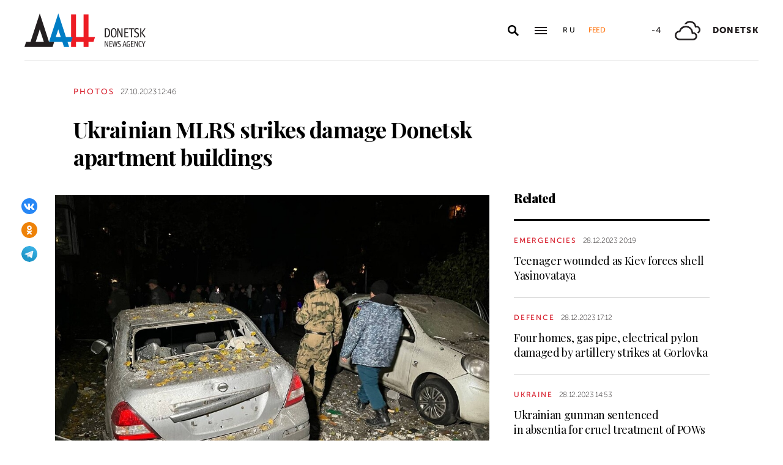

--- FILE ---
content_type: text/html; charset=utf-8
request_url: https://dan-news.ru/en/photos/ukrainian-mlrs-strikes-damage-donetsk-apartment-buildings/
body_size: 6578
content:
<!DOCTYPE html>
<html lang="en">
<head>
    <meta charset="utf-8">
    <meta http-equiv="X-UA-Compatible" content="IE=edge">
    <title>Ukrainian MLRS strikes damage Donetsk apartment buildings - Photos - DAN</title>
    <meta name="description" content="Donetsk, Oct 27 — DAN. Kiev army artillery fire caused multiple damage to apartment buildings and cars in eastern Donetsk on Thursday evening, said the Joint">
    <meta name="keywords" content="Photos">
    <meta name="theme-color" content="#fff">
    <meta name="apple-mobile-web-app-status-bar-style" content="black-translucent">
    <meta name="viewport" content="width=device-width, initial-scale=1.0">
    <meta name="format-detection" content="telephone=no">
    <meta property="og:image" content="https://dan-news.ru/storage/c/2023/10/26/1698339821_729090_98.jpg">
    <meta property="og:image:url" content="https://dan-news.ru/storage/c/2023/10/26/1698339821_729090_98.jpg">
    <meta property="og:image:width" content="600">
    <meta property="og:image:height" content="315">
    <meta property="og:title" content="Ukrainian MLRS strikes damage Donetsk apartment buildings">
    <meta property="og:description" content="Donetsk, Oct 27 — DAN. Kiev army artillery fire caused multiple damage to apartment buildings and cars in eastern Donetsk on Thursday evening, said the Joint">
    <meta property="og:url" content="https://dan-news.ru/en/photos/ukrainian-mlrs-strikes-damage-donetsk-apartment-buildings/">
    <meta property="og:type" content="website">
    <link rel="image_src" href="https://dan-news.ru/storage/c/2023/10/26/1698339821_729090_98.jpg">
    <link rel="canonical" href="https://dan-news.ru/en/photos/ukrainian-mlrs-strikes-damage-donetsk-apartment-buildings/">
    <link rel="alternate" type="application/rss+xml" title="RSS" href="/en/rss.xml">
    <link rel="icon" href="/favicon.ico" type="image/x-icon">
    <link rel="icon" href="/favicon.svg" type="image/svg+xml">
    <link rel="apple-touch-icon" href="/apple-touch-icon.png">
    <link rel="manifest" href="/site.webmanifest">
    <link rel="preconnect" href="https://fonts.gstatic.com">
    <link rel="stylesheet" href="https://fonts.googleapis.com/css2?family=Playfair+Display:wght@400;700;900&amp;display=swap">
    <link rel="preload" href="/fonts/museosanscyrl_100.woff2" crossorigin as="font" type="font/woff2">
    <link rel="preload" href="/fonts/museosanscyrl_500.woff2" crossorigin as="font" type="font/woff2">
    <link rel="preload" href="/fonts/museosanscyrl_700.woff2" crossorigin as="font" type="font/woff2">
    <link rel="preload" href="/fonts/museosanscyrl_900.woff2" crossorigin as="font" type="font/woff2">
    <link rel="stylesheet" href="/css/main.min.css?59">
<!-- Yandex.Metrika counter -->
<script type="text/javascript" >
   (function(m,e,t,r,i,k,a){m[i]=m[i]||function(){(m[i].a=m[i].a||[]).push(arguments)};m[i].l=1*new Date();
   for (var j = 0; j < document.scripts.length; j++) {if (document.scripts[j].src === r) { return; }}
   k=e.createElement(t),a=e.getElementsByTagName(t)[0],k.async=1,k.src=r,a.parentNode.insertBefore(k,a)})
   (window, document, "script", "https://mc.yandex.ru/metrika/tag.js", "ym");
   ym(92304919, "init", {
        clickmap:true,
        trackLinks:true,
        accurateTrackBounce:true,
        webvisor:true
   });
</script>
<!-- /Yandex.Metrika counter -->
</head>
<body class="lang-en " data-yandex-id="92304919" data-telegram-modal-timeout="4">
<!-- Yandex.Metrika counter -->
<noscript><div><img src="https://mc.yandex.ru/watch/92304919" style="position:absolute; left:-9999px;" alt="" /></div></noscript>
<!-- /Yandex.Metrika counter -->
    <div class="layout">
        <header class="navbar">
            <div class="container">
                <div class="navbar-container">
                    <div class="navbar-logo"><a href="/en/" aria-label="To home"><span class="logo"></span></a>
                    </div>
                    <form class="navbar-search dropdown" action="/en/search/" id="navbar-search">
                        <button class="navbar-search__button dropdown-toggle" type="button" aria-label="Open search" data-toggle="dropdown" aria-haspopup="true" aria-expanded="false">
                            <svg class="icon icon-search" fill="currentColor" role="img" aria-hidden="true" focusable="false">
                                <use xlink:href="/i/sprites/sprite.svg#search"></use>
                            </svg>
                        </button>
                        <div class="navbar-search__dropdown dropdown-menu">
                            <div class="navbar-search__wrapper">
                                <input class="form-control" type="text" inputmode="search" name="q" aria-label="Search">
                                <button class="navbar-search__submit" type="submit" aria-label="Search">
                                    <svg class="icon icon-search" fill="currentColor" role="img" aria-hidden="true" focusable="false">
                                        <use xlink:href="/i/sprites/sprite.svg#search"></use>
                                    </svg>
                                </button><a class="navbar-search__link" href="/en/search/">Advanced search</a>
                            </div>
                        </div>
                    </form>
                    <button class="navbar-toggler" type="button" data-toggle="collapse" data-target="#navigation" aria-controls="navigation" aria-expanded="false" aria-label="Open main menu"><span class="navbar-toggler__bar"></span><span class="navbar-toggler__bar"></span><span class="navbar-toggler__bar"></span></button>
                    <div class="navbar-links">
                        <div class="navbar-links-item"><a class="navbar-links-item__link navbar-links-item__link--lang" href="/" title="Russian">Ru</a></div>
                        <div class="navbar-links-item d-none d-lg-block"><a class="navbar-links-item__link navbar-links-item__link--feed" href="#" role="button" data-toggle="collapse" data-target="#feed" aria-controls="feed" aria-expanded="false" aria-label="News feed" title="News feed">Feed</a></div>
                    </div>
                    <div class="navbar-info d-none d-lg-flex">
                        <div class="navbar-info-item"><span class="navbar-info-item__temp">-4</span></div>
                        <div class="navbar-info-item">
                            <svg class="icon icon-bi--clouds" fill="currentColor" role="img" focusable="false" width="42" height="42">
                                <use xlink:href="/i/sprites/sprite.svg#bi--clouds"></use>
                            </svg>
                        </div>
                        <div class="navbar-info-item"><span class="navbar-info-item__loc">Donetsk</span></div>
</div>
                </div>
            </div>
        </header>
        <nav class="navbar-collapse collapse" id="navigation" aria-label="Main menu">
            <div class="navbar-collapse-header">
                <div class="navbar-logo"><a href="/en/" aria-label="To home"><span class="logo"></span></a></div>
                <button class="navbar-close" type="button" data-toggle="collapse" data-target="#navigation" aria-controls="navigation" aria-expanded="false" aria-label="Close main menu"><span class="navbar-close__text d-none d-md-block">Sections</span>
                    <svg class="icon icon-close" fill="currentColor" role="img" aria-hidden="true" focusable="false" width="28" height="28">
                        <use xlink:href="/i/sprites/sprite.svg#close"></use>
                    </svg>
                </button>
            </div>
            <ul class="navbar-nav">
                <li class="nav-item"><span class="nav-link">News</span>
                    <ul class="navbar-subnav">
                        <li class="nav-item"><a class="nav-link" href="/en/defence/">Defence</a></li>
                        <li class="nav-item"><a class="nav-link" href="/en/politics/">Politics</a></li>
                        <li class="nav-item"><a class="nav-link" href="/en/society/">Society</a></li>
                        <li class="nav-item"><a class="nav-link" href="/en/economy/">Economy</a></li>
                        <li class="nav-item"><a class="nav-link" href="/en/russia/">Russia</a></li>
                        <li class="nav-item"><a class="nav-link" href="/en/world/">World</a></li>
                        <li class="nav-item"><a class="nav-link" href="/en/ukraine/">Ukraine</a></li>
                        <li class="nav-item"><a class="nav-link" href="/en/culture/">Culture</a></li>
                        <li class="nav-item"><a class="nav-link" href="/en/science/">Science</a></li>
                        <li class="nav-item"><a class="nav-link" href="/en/sports/">Sports</a></li>
                        <li class="nav-item"><a class="nav-link" href="/en/emergencies/">Emergencies</a></li>
                    </ul>
                </li>
                <li class="nav-item active">
                    <a class="nav-link" href="/en/photos/">Photos</a>
                </li>
            </ul>
        </nav>
        <main class="main">
            <div class="container container--content">
                <div class="article" data-article-id="82101">
                    <div class="article-row">
                        <div class="article-main">
                            <header class="article-header">
                                <div class="article-meta">
                                    <div class="article-column"><a class="column" href="/en/photos/">Photos</a></div>
                                    <div class="article-date">
                                        <time class="date" datetime="2023-10-27T12:46">27.10.2023 12:46</time>
                                    </div>
                                </div>
                                <h1 class="article-heading">
                                    Ukrainian MLRS strikes damage Donetsk apartment buildings
                                </h1>
                            </header>
                        </div>
                    </div>
                    <div class="article-row js-sticky-container" data-doc-id="82101" data-next-url="/next/document/" data-title="Ukrainian MLRS strikes damage Donetsk apartment buildings - Photos - ДАН" data-url="/en/photos/ukrainian-mlrs-strikes-damage-donetsk-apartment-buildings/" data-source-doc-id="82101" data-loaded-mode=top>
                        <div class="article-main">
                            <div class="article-body">
                                <div class="article-media">
                                    <figure class="article-image">
                                    <a href="/storage/c/2023/10/26/1698339818_629626_20.jpg" data-fancybox="gallery-82101" data-image-id="107811" data-doc-id="82101">
                                        <img src="/storage/c/2023/10/26/1698339819_037478_71.jpg" alt="" title="" class="img-fluid" />
                                    </a>
                                    </figure>
                                    <div class="article-share js-sticky-element">
                                        <div class="js-sticky-affix">
                                            <div class="share dropdown share--full">
                                                <button class="share-toggle dropdown-toggle" type="button" data-toggle="dropdown" id="doc-page-share82101" aria-haspopup="true" aria-expanded="false" aria-label="Share" data-display="static">
                                                    <svg class="icon icon-share" fill="#fff" role="img" aria-hidden="true" focusable="false">
                                                        <use xlink:href="/i/sprites/sprite.svg#share"></use>
                                                    </svg>
                                                </button>
                                                <div class="share-dropdown dropdown-menu" aria-labelledby="doc-page-share82101">
                                                <ul class="share-menu">
                                                    <li class="share-menu-item js-share-btn">
                                                        <a href="https://vk.com/share.php?url=https://dan-news.ru/en/photos/ukrainian-mlrs-strikes-damage-donetsk-apartment-buildings/" title="VKontakte" aria-label="VKontakte" data-doc-id="82101" data-sn-type="1">
                                                            <img src="/i/icons/icon-vk.svg" width="28" height="28" alt="VKontakte">
                                                        </a>
                                                    </li>
                                                    <li class="share-menu-item js-share-btn">
                                                        <a href="https://connect.ok.ru/offer?url=https://dan-news.ru/en/photos/ukrainian-mlrs-strikes-damage-donetsk-apartment-buildings/&amp;title=Ukrainian MLRS strikes damage Donetsk apartment buildings" title="Odnoklassniki" aria-label="Odnoklassniki" data-doc-id="82101" data-sn-type="4">
                                                            <img src="/i/icons/icon-odnoklassniki.svg" width="28" height="28" alt="Odnoklassniki">
                                                        </a>
                                                    </li>
                                                    <li class="share-menu-item js-share-btn">
                                                        <a href="https://t.me/share/url?url=https://dan-news.ru/en/photos/ukrainian-mlrs-strikes-damage-donetsk-apartment-buildings/" title="Telegram" aria-label="Telegram" data-doc-id="82101" data-sn-type="5">
                                                            <img src="/i/icons/icon-telegram.svg" width="28" height="28" alt="Telegram">
                                                        </a>
                                                    </li>
                                                </ul>
                                                </div>
                                            </div>
                                        </div>
                                    </div>
                                </div>
            <p>Donetsk, Oct 27 — DAN. Kiev army artillery fire caused multiple damage to apartment buildings and cars in eastern Donetsk on Thursday evening, said the Joint Center for Control and Coordination of issues related to Ukraine’s war crimes (JCCC).</p>

                                <div class="article-media">
                                    <div class="swiper-container">
                                        <div class="swiper-wrapper">
                                            <div class="swiper-slide" data-caption="Фото: Донецкое агентство новостей">
                                                <div class="article-image embed-responsive embed-responsive-98by65">
                                                    <a href="/storage/c/2023/10/26/1698339818_681516_94.jpg" data-fancybox="gallery-82101-17225" data-caption="Фото: Донецкое агентство новостей" data-back-focus="false" data-image-id="107813" data-doc-id="82101">
                                                        <img class="embed-responsive-item swiper-lazy" data-src="/storage/c/2023/10/26/1698339819_154547_83.jpg" aria-describedby="carousel-caption-17225" width="980" height="650" alt="Фото: Донецкое агентство новостей">
                                                    </a>
                                                    <div class="swiper-lazy-preloader"></div>
                                                </div>
                                            </div>
                                            <div class="swiper-slide" data-caption="Фото: Донецкое агентство новостей">
                                                <div class="article-image embed-responsive embed-responsive-98by65">
                                                    <a href="/storage/c/2023/10/26/1698339818_694713_35.jpg" data-fancybox="gallery-82101-17225" data-caption="Фото: Донецкое агентство новостей" data-back-focus="false" data-image-id="107814" data-doc-id="82101">
                                                        <img class="embed-responsive-item swiper-lazy" data-src="/storage/c/2023/10/26/1698339819_124632_19.jpg" aria-describedby="carousel-caption-17225" width="980" height="650" alt="Фото: Донецкое агентство новостей">
                                                    </a>
                                                    <div class="swiper-lazy-preloader"></div>
                                                </div>
                                            </div>
                                            <div class="swiper-slide" data-caption="Фото: Донецкое агентство новостей">
                                                <div class="article-image embed-responsive embed-responsive-98by65">
                                                    <a href="/storage/c/2023/10/26/1698339818_544000_70.jpg" data-fancybox="gallery-82101-17225" data-caption="Фото: Донецкое агентство новостей" data-back-focus="false" data-image-id="107812" data-doc-id="82101">
                                                        <img class="embed-responsive-item swiper-lazy" data-src="/storage/c/2023/10/26/1698339818_982858_47.jpg" aria-describedby="carousel-caption-17225" width="980" height="650" alt="Фото: Донецкое агентство новостей">
                                                    </a>
                                                    <div class="swiper-lazy-preloader"></div>
                                                </div>
                                            </div>
                                            <div class="swiper-slide" data-caption="Фото: Донецкое агентство новостей">
                                                <div class="article-image embed-responsive embed-responsive-98by65">
                                                    <a href="/storage/c/2023/10/26/1698339818_319906_81.jpg" data-fancybox="gallery-82101-17225" data-caption="Фото: Донецкое агентство новостей" data-back-focus="false" data-image-id="107810" data-doc-id="82101">
                                                        <img class="embed-responsive-item swiper-lazy" data-src="/storage/c/2023/10/26/1698339818_661449_74.jpg" aria-describedby="carousel-caption-17225" width="980" height="650" alt="Фото: Донецкое агентство новостей">
                                                    </a>
                                                    <div class="swiper-lazy-preloader"></div>
                                                </div>
                                            </div>
                                            <div class="swiper-slide" data-caption="Фото: Донецкое агентство новостей">
                                                <div class="article-image embed-responsive embed-responsive-98by65">
                                                    <a href="/storage/c/2023/10/26/1698339818_278365_53.jpg" data-fancybox="gallery-82101-17225" data-caption="Фото: Донецкое агентство новостей" data-back-focus="false" data-image-id="107808" data-doc-id="82101">
                                                        <img class="embed-responsive-item swiper-lazy" data-src="/storage/c/2023/10/26/1698339818_518049_81.jpg" aria-describedby="carousel-caption-17225" width="980" height="650" alt="Фото: Донецкое агентство новостей">
                                                    </a>
                                                    <div class="swiper-lazy-preloader"></div>
                                                </div>
                                            </div>
                                            <div class="swiper-slide" data-caption="Фото: Донецкое агентство новостей">
                                                <div class="article-image embed-responsive embed-responsive-98by65">
                                                    <a href="/storage/c/2023/10/26/1698339818_196964_50.jpg" data-fancybox="gallery-82101-17225" data-caption="Фото: Донецкое агентство новостей" data-back-focus="false" data-image-id="107807" data-doc-id="82101">
                                                        <img class="embed-responsive-item swiper-lazy" data-src="/storage/c/2023/10/26/1698339818_448314_31.jpg" aria-describedby="carousel-caption-17225" width="980" height="650" alt="Фото: Донецкое агентство новостей">
                                                    </a>
                                                    <div class="swiper-lazy-preloader"></div>
                                                </div>
                                            </div>
                                            <div class="swiper-slide" data-caption="Фото: Донецкое агентство новостей">
                                                <div class="article-image embed-responsive embed-responsive-98by65">
                                                    <a href="/storage/c/2023/10/26/1698338068_541102_58.jpg" data-fancybox="gallery-82101-17225" data-caption="Фото: Донецкое агентство новостей" data-back-focus="false" data-image-id="107805" data-doc-id="82101">
                                                        <img class="embed-responsive-item swiper-lazy" data-src="/storage/c/2023/10/26/1698338068_661515_36.jpg" aria-describedby="carousel-caption-17225" width="980" height="650" alt="Фото: Донецкое агентство новостей">
                                                    </a>
                                                    <div class="swiper-lazy-preloader"></div>
                                                </div>
                                            </div>
                                            <div class="swiper-slide" data-caption="Фото: Донецкое агентство новостей">
                                                <div class="article-image embed-responsive embed-responsive-98by65">
                                                    <a href="/storage/c/2023/10/26/1698337431_947274_33.JPG" data-fancybox="gallery-82101-17225" data-caption="Фото: Донецкое агентство новостей" data-back-focus="false" data-image-id="107804" data-doc-id="82101">
                                                        <img class="embed-responsive-item swiper-lazy" data-src="/storage/c/2023/10/26/1698337432_415915_94.JPG" aria-describedby="carousel-caption-17225" width="980" height="650" alt="Фото: Донецкое агентство новостей">
                                                    </a>
                                                    <div class="swiper-lazy-preloader"></div>
                                                </div>
                                            </div>
                                        </div>
                                        <div class="swiper-button-prev"></div>
                                        <div class="swiper-button-next"></div>
                                        <div class="swiper-pagination"></div>
                                    </div>
                                    <div class="article-image-caption" id="carousel-caption-17225"></div>
                                </div>
            
            <p>The enemy delivered two strikes between 6:00 and 7:00 pm at a 30-minute interval.  Three projectiles were fired from the Kurakhovo area at Donetsk’s Kalininsky district, the JCCC said.</p>

            <p>Rescuers and Investigative Committee officers are working at the scene of shelling.*jk</p>
                            </div>
                            <div class="article-footer">
                                                <ul class="share-menu d-md-none">
                                                    <li class="share-menu-item js-share-btn">
                                                        <a href="https://vk.com/share.php?url=https://dan-news.ru/en/photos/ukrainian-mlrs-strikes-damage-donetsk-apartment-buildings/" title="VKontakte" aria-label="VKontakte" data-doc-id="82101" data-sn-type="1">
                                                            <img src="/i/icons/icon-vk.svg" width="28" height="28" alt="VKontakte">
                                                        </a>
                                                    </li>
                                                    <li class="share-menu-item js-share-btn">
                                                        <a href="https://connect.ok.ru/offer?url=https://dan-news.ru/en/photos/ukrainian-mlrs-strikes-damage-donetsk-apartment-buildings/&amp;title=Ukrainian MLRS strikes damage Donetsk apartment buildings" title="Odnoklassniki" aria-label="Odnoklassniki" data-doc-id="82101" data-sn-type="4">
                                                            <img src="/i/icons/icon-odnoklassniki.svg" width="28" height="28" alt="Odnoklassniki">
                                                        </a>
                                                    </li>
                                                    <li class="share-menu-item js-share-btn">
                                                        <a href="https://t.me/share/url?url=https://dan-news.ru/en/photos/ukrainian-mlrs-strikes-damage-donetsk-apartment-buildings/" title="Telegram" aria-label="Telegram" data-doc-id="82101" data-sn-type="5">
                                                            <img src="/i/icons/icon-telegram.svg" width="28" height="28" alt="Telegram">
                                                        </a>
                                                    </li>
                                                </ul>
                                <div class="article-mistake d-none d-md-block">Found a typo? Select the text and press Ctrl+Enter</div>
                            </div>
                        </div>
                        <div class="article-side offset-top d-none d-lg-block">
                        <section class="side-section js-sticky-element">
                        <div class="js-sticky-affix">
                            <header class="section-header">
                                <h2 class="section-title">Related</h2>
                            </header>
                            <div class="news-list">
                                <div class="news-item news-item--side">
                                <div class="news-item__body">
                                    <div class="news-item__meta">
                                        <div class="news-item__column"><a class="column" href="/en/emergencies/">Emergencies</a></div>
                                        <div class="news-item__date">
                                            <time class="date" datetime="2023-12-28T20:19">28.12.2023 20:19</time>
                                        </div>
                                    </div>
                                    <div class="news-item__title"><a href="/en/emergencies/teenager-wounded-as-kiev-forces-shell-yasinovataya/">Teenager wounded as Kiev forces shell Yasinovataya</a></div>
                                </div>
                                </div>
                                <div class="news-item news-item--side">
                                <div class="news-item__body">
                                    <div class="news-item__meta">
                                        <div class="news-item__column"><a class="column" href="/en/defence/">Defence</a></div>
                                        <div class="news-item__date">
                                            <time class="date" datetime="2023-12-28T17:12">28.12.2023 17:12</time>
                                        </div>
                                    </div>
                                    <div class="news-item__title"><a href="/en/defence/four-homes-gas-pipe-electrical-pylon-damaged-by-artillery-strikes-at-gorlovka/">Four homes, gas pipe, electrical pylon damaged by artillery strikes at Gorlovka</a></div>
                                </div>
                                </div>
                                <div class="news-item news-item--side">
                                <div class="news-item__body">
                                    <div class="news-item__meta">
                                        <div class="news-item__column"><a class="column" href="/en/ukraine/">Ukraine</a></div>
                                        <div class="news-item__date">
                                            <time class="date" datetime="2023-12-28T14:53">28.12.2023 14:53</time>
                                        </div>
                                    </div>
                                    <div class="news-item__title"><a href="/en/ukraine/ukrainian-gunman-sentenced-in-absentia-for-cruel-treatment-of-pows/">Ukrainian gunman sentenced in absentia for cruel treatment of POWs</a></div>
                                </div>
                                </div>
                            </div>
                        </div>
                        </section>
                        </div>
                    </div>
                </div>
                <div style="height:0;" class="js-view-counter" data-doc-id="82101">
                    <script language="javascript">
                        document.write("<img src=\"https://dan-news.ru/views_counter/?id="+"82101&"+Math.random()+"\" width=\"0\" height=\"0\">");
                    </script>
                    <noscript><img src="https://dan-news.ru/views_counter/?id=82101&0.8780839013715224" width="0" height="0"></noscript>
                </div>
                <div class="article">
                    <div id="unit_101710"><a href="https://smi2.ru/" > </a></div>
                    <script type="text/javascript" charset="utf-8">
                      (function() {
                        var sc = document.createElement('script'); sc.type = 'text/javascript'; sc.async = true;
                        sc.src = '//smi2.ru/data/js/101710.js'; sc.charset = 'utf-8';
                        var s = document.getElementsByTagName('script')[0]; s.parentNode.insertBefore(sc, s);
                      }());
                    </script>
                </div>
            </div>
            <div class="content-block d-lg-none">
                <div class="container">
                    <section class="section">
                        <div class="navbar-info navbar-info--mobile">
                        <div class="navbar-info-item"><span class="navbar-info-item__temp">-4</span></div>
                        <div class="navbar-info-item">
                            <svg class="icon icon-bi--clouds" fill="currentColor" role="img" focusable="false" width="42" height="42">
                                <use xlink:href="/i/sprites/sprite.svg#bi--clouds"></use>
                            </svg>
                        </div>
                        <div class="navbar-info-item"><span class="navbar-info-item__loc">Donetsk</span></div>
</div>
                    </section>
                </div>
            </div>
        </main>
        <div class="feed collapse" id="feed">
            <header class="feed-header">
                <h2 class="feed-title">News feed</h2>
                <button class="feed-close" type="button" data-toggle="collapse" data-target="#feed" aria-controls="feed" aria-expanded="false" aria-label="Close news feed">
                    <svg class="icon icon-close" fill="currentColor" role="img" aria-hidden="true" focusable="false" width="28" height="28">
                        <use xlink:href="/i/sprites/sprite.svg#close"></use>
                    </svg>
                </button>
            </header>
            <div class="feed-body">
                <div class="feed-list">
                </div>
            </div>
        </div>
        <footer class="footer">
            <div class="container">
                <div class="footer-container">
                    <button class="scroll-to-top" type="button">Up
                        <svg class="icon icon-caret" fill="currentColor" role="img" aria-hidden="true" focusable="false" width="14" height="8">
                            <use xlink:href="/i/sprites/sprite.svg#caret"></use>
                        </svg>
                    </button>
                    <div class="footer-content">
                        <div class="footer-main">
                            <div class="footer-logo"><img src="/i/logo-en-f.svg" width="122" height="89" alt="">
                            </div>
                            <div class="footer-nav">
                                <ul class="footer-menu d-none d-md-flex">
                                    <li class="nav-item"><a class="nav-link" href="/en/contacts/">Contacts</a></li>
                                    <li class="nav-item"><a class="nav-link" href="/en/feedback/">Contact us</a></li>
                                </ul>
                                <ul class="footer-socials">
                                    <li class="footer-socials-item">
                                        <a href="/en/rss.xml" title="RSS" aria-label="RSS">
                                            <svg class="icon icon-rss-r" fill="currentColor" role="img" aria-hidden="true" focusable="false">
                                                <use xlink:href="/i/sprites/sprite.svg#rss-r"></use>
                                            </svg>
                                        </a>
                                    </li>
                                    <li class="footer-socials-item text-center">
                                        <a href="https://vk.com/dan_newsru" target="_blank" rel="nofollow" title="VKontakte" aria-label="VKontakte">
                                            <svg class="icon icon-vk-r" fill="currentColor" role="img" aria-hidden="true" focusable="false">
                                                <use xlink:href="/i/sprites/sprite.svg#vk-r"></use>
                                            </svg>
                                        </a>
                                    </li>
                                    <li class="footer-socials-item text-center">
                                        <a href="https://ok.ru/group/70000004636647" target="_blank" rel="nofollow" title="Odnoklassniki" aria-label="Odnoklassniki">
                                            <svg class="icon icon-odnoklassniki-r" fill="currentColor" role="img" aria-hidden="true" focusable="false">
                                                <use xlink:href="/i/sprites/sprite.svg#odnoklassniki-r"></use>
                                            </svg>
                                        </a>
                                    </li>
                                    <li class="footer-socials-item text-center">
                                        <a href="https://t.me/dan_dnr" target="_blank" rel="nofollow" title="MAIN" aria-label="MAIN">
                                            <svg class="icon icon-telegram-r" fill="currentColor" role="img" aria-hidden="true" focusable="false">
                                                <use xlink:href="/i/sprites/sprite.svg#telegram-r"></use>
                                            </svg>
                                        </a>
                                    </li>
                                </ul>
                            </div>
                        </div>
                        <div class="footer-copyright">© Donetsk News Agency.<br>All rights reserved. Reprint of materials only with&nbsp;indicating a link to the&nbsp;source</div>
                    </div>
                    <div class="footer-side d-none d-md-block">
                        <div class="footer-error">If you notice an error,<br>select the required text and&nbsp;press Ctrl+Enter,<br>to report&nbsp;this revision</div>
                    </div>
                </div>
            </div>
        </footer>
    </div>
    <div id="modal-container"></div>
    <script src="/js/libs.min.js?59"></script>
    <script src="/js/common.js?59"></script>
</body>
</html>


--- FILE ---
content_type: application/javascript
request_url: https://smi2.ru/counter/settings?payload=CPacAxjHhYK0wTM6JGUzZjViMTc5LTU2OGQtNDAzNC1hMWZiLWMyOGQxYjk4ZGIwNQ&cb=_callbacks____0ml2z67px
body_size: 1521
content:
_callbacks____0ml2z67px("[base64]");

--- FILE ---
content_type: application/javascript;charset=utf-8
request_url: https://smi2.ru/data/js/101710.js
body_size: 2239
content:
function _jsload(src){var sc=document.createElement("script");sc.type="text/javascript";sc.async=true;sc.src=src;var s=document.getElementsByTagName("script")[0];s.parentNode.insertBefore(sc,s);};(function(){var cb=function(){var clickTracking = "";/** * Размер страницы (количество) загружаемых элементов * * @type {number} */ var page_size = 4; /** * Максимальное количество загружаемых страниц элементов * * @type {number} */ var max_page_count = 1; /** * Родительский элемент контейнера * * @type {HTMLElement} */ var parent_element = JsAPI.Dom.getElement("unit_101710"); parent_element.removeAttribute('id'); var a = parent_element.querySelector('a'); if (a) parent_element.removeChild(a); var container = JsAPI.Dom.createDom('div', 'container-101710', JsAPI.Dom.createDom('div', 'container-101710__header', [ JsAPI.Dom.createDom('a', { 'class': 'container-101710__header-logo-link', 'href': 'https://smi2.ru/', 'target': '_blank', 'rel': 'noopener noreferrer nofollow' }, JsAPI.Dom.createDom('img', { 'class': 'container-101710__header-logo', 'src': '//static.smi2.net/static/logo/smi2.svg', 'alt': 'СМИ2' })) ])); JsAPI.Dom.appendChild(parent_element, container); /** * Настройки блока * * @type {*} */ var properties = undefined; /** * Callback-функция рендера содержимого элемента * * @type {function(HTMLElement, *, number)} */ var item_content_renderer = function(parent, model, index) { JsAPI.Dom.appendChild(parent, JsAPI.Dom.createDom('a', { 'class': 'container-101710__link', 'href': model['url'], 'target': '_blank', 'rel': 'noopener noreferrer nofollow' }, JsAPI.Dom.createDom('div', 'container-101710__img-wrap', [ JsAPI.Dom.createDom('div', { 'class': 'container-101710__img', 'style': 'background-image: url(' + model['image'] + ')' }), JsAPI.Dom.createDom('div', 'container-101710__text', JsAPI.Dom.createDom('div', 'container-101710__title', model['title'])) ]))); }; /** * Идентификатор блока * * @type {number} */ var block_id = 101710; function addStyle(styles) { var css = document.createElement('style'); css.type = 'text/css'; if (css.styleSheet) { css.styleSheet.cssText = styles; } else { css.appendChild(document.createTextNode(styles)); } /* Добавление стилей в <head> документа */ document.getElementsByTagName("head")[0].appendChild(css); window.smi2StylesLoaded[block_id] = true; } var styles = '.container-101710{margin:20px 0}.container-101710__header{margin-bottom:15px;max-height:22px;overflow:hidden;text-align:left}.container-101710__header-logo{display:inline-block;vertical-align:top;height:22px !important;width:auto}.container-101710 .list-container{font-size:0;margin:0 -10px}.container-101710 .list-container-item{display:inline-block;vertical-align:top;width:25%;-webkit-box-sizing:border-box;box-sizing:border-box;padding:0 10px;margin-bottom:20px}.container-101710__link{display:block;margin:0;padding:0;text-decoration:none;overflow:hidden}.container-101710__img-wrap{display:block;width:100%;height:256px;position:relative;border-radius:4px;overflow:hidden}.container-101710__img{border:0;position:absolute;top:0;left:0;right:0;bottom:0;background-repeat:no-repeat;background-position:center center;background-size:cover}.container-101710__text{-webkit-box-sizing:border-box;box-sizing:border-box;width:100%;position:absolute;bottom:0;left:0;padding:50px 15px 15px;background:-webkit-gradient(linear,left bottom,left top,from(#000),to(rgba(0,0,0,0)));background:linear-gradient(0,#000,rgba(0,0,0,0))}.container-101710__title{font-size:18px;line-height:1.3;color:#fff;text-decoration:none;text-align:left;word-wrap:break-word;max-height:114px;overflow:hidden;display:-webkit-box;-webkit-line-clamp:6;-webkit-box-orient:vertical}@media(max-width:991px){.container-101710 .list-container-item{width:33.3333%}.container-101710 .list-container-item:last-child{display:none}}@media(max-width:767px){.container-101710 .list-container-item{width:50%}.container-101710 .list-container-item:last-child{display:inline-block}}@media(max-width:479px){.container-101710 .list-container-item{width:100%}.container-101710 .list-container-item:last-child{display:inline-block}}'; /* Предотвращение повторного добавления стилей */ if (!window.smi2StylesLoaded) { window.smi2StylesLoaded = {}; } if (!window.smi2StylesLoaded[block_id]) { window.smi2StylesLoaded[block_id] = false; } if (window.smi2StylesLoaded[block_id] == false) { addStyle(styles); } /** * Маска требуемых параметров (полей) статей * * @type {number|undefined} */ var opt_fields = JsAPI.Dao.NewsField.TITLE | JsAPI.Dao.NewsField.IMAGE; /** * Создание list-блока */ JsAPI.Ui.ListBlock({ 'page_size': page_size, 'max_page_count': max_page_count, 'parent_element': container, 'properties': properties, 'item_content_renderer': item_content_renderer, 'block_id': block_id, 'fields': opt_fields }, function(block) {}, function(reason) {});};if(!window.jsapi){window.jsapi=[];_jsload("//static.smi2.net/static/jsapi/jsapi.v5.25.25.ru_RU.js");}window.jsapi.push(cb);}());/* StatMedia */(function(w,d,c){(w[c]=w[c]||[]).push(function(){try{w.statmedia52854=new StatMedia({"id":52854,"user_id":null,"user_datetime":1769904046791,"session_id":null,"gen_datetime":1769904046792});}catch(e){}});if(!window.__statmedia){var p=d.createElement('script');p.type='text/javascript';p.async=true;p.src='https://cdnjs.smi2.ru/sm.js';var s=d.getElementsByTagName('script')[0];s.parentNode.insertBefore(p,s);}})(window,document,'__statmedia_callbacks');/* /StatMedia */